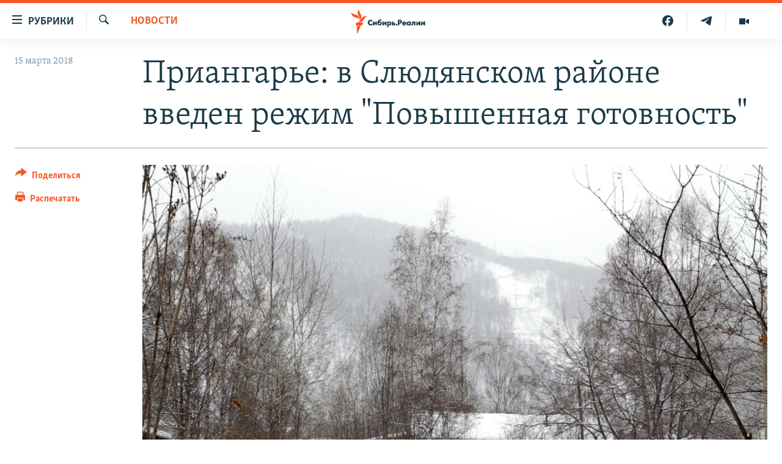

--- FILE ---
content_type: text/html; charset=utf-8
request_url: https://www.sibreal.org/a/29101757.html
body_size: 12307
content:

<!DOCTYPE html>
<html lang="ru" dir="ltr" class="no-js">
<head>
<link href="/Content/responsive/RFE/ru-RU-X-SIB/RFE-ru-RU-X-SIB.css?&amp;av=0.0.0.0&amp;cb=370" rel="stylesheet"/>
<script src="https://tags.sibreal.org/rferl-pangea/prod/utag.sync.js"></script> <script type='text/javascript' src='https://www.youtube.com/iframe_api' async></script>
<link rel="manifest" href="/manifest.json">
<script type="text/javascript">
//a general 'js' detection, must be on top level in <head>, due to CSS performance
document.documentElement.className = "js";
var cacheBuster = "370";
var appBaseUrl = "/";
var imgEnhancerBreakpoints = [0, 144, 256, 408, 650, 1023, 1597];
var isLoggingEnabled = false;
var isPreviewPage = false;
var isLivePreviewPage = false;
if (!isPreviewPage) {
window.RFE = window.RFE || {};
window.RFE.cacheEnabledByParam = window.location.href.indexOf('nocache=1') === -1;
const url = new URL(window.location.href);
const params = new URLSearchParams(url.search);
// Remove the 'nocache' parameter
params.delete('nocache');
// Update the URL without the 'nocache' parameter
url.search = params.toString();
window.history.replaceState(null, '', url.toString());
} else {
window.addEventListener('load', function() {
const links = window.document.links;
for (let i = 0; i < links.length; i++) {
links[i].href = '#';
links[i].target = '_self';
}
})
}
var pwaEnabled = false;
var swCacheDisabled;
</script>
<meta charset="utf-8" />
<title>Приангарье: в Слюдянском районе введен режим &quot;Повышенная готовность&quot;</title>
<meta name="description" content="Есть угроза схода селей на города и поселки в предгорьях хребта Хамар-Дабан" />
<meta name="keywords" content="Новости Иркутска, НОВОСТИ, Приангарье, сель, повышенная готовность" />
<meta name="viewport" content="width=device-width, initial-scale=1.0" />
<meta http-equiv="X-UA-Compatible" content="IE=edge" />
<meta name="robots" content="max-image-preview:large"><meta name="yandex-verification" content="be3e85d67b592604" />
<meta property="fb:pages" content="2178891482337491" />
<link href="https://www.sibreal.org/a/29101757.html" rel="canonical" />
<meta name="apple-mobile-web-app-title" content="RFE/RL" />
<meta name="apple-mobile-web-app-status-bar-style" content="black" />
<meta name="apple-itunes-app" content="app-id=478861937, app-argument=//29101757.ltr" />
<meta content="Приангарье: в Слюдянском районе введен режим &quot;Повышенная готовность&quot;" property="og:title" />
<meta content="Есть угроза схода селей на города и поселки в предгорьях хребта Хамар-Дабан" property="og:description" />
<meta content="article" property="og:type" />
<meta content="https://www.sibreal.org/a/29101757.html" property="og:url" />
<meta content="Сибирь.Реалии " property="og:site_name" />
<meta content="https://gdb.rferl.org/e2dea513-cec0-4d0a-a8f5-52d3895e2620_w1200_h630.jpg" property="og:image" />
<meta content="1200" property="og:image:width" />
<meta content="630" property="og:image:height" />
<meta content="829012478041607" property="fb:app_id" />
<meta content="summary_large_image" name="twitter:card" />
<meta content="@SomeAccount" name="twitter:site" />
<meta content="https://gdb.rferl.org/e2dea513-cec0-4d0a-a8f5-52d3895e2620_w1200_h630.jpg" name="twitter:image" />
<meta content="Приангарье: в Слюдянском районе введен режим &quot;Повышенная готовность&quot;" name="twitter:title" />
<meta content="Есть угроза схода селей на города и поселки в предгорьях хребта Хамар-Дабан" name="twitter:description" />
<link rel="amphtml" href="https://www.sibreal.org/amp/29101757.html" />
<script type="application/ld+json">{"articleSection":"НОВОСТИ","isAccessibleForFree":true,"headline":"Приангарье: в Слюдянском районе введен режим \u0022Повышенная готовность\u0022","inLanguage":"ru-RU-X-SIB","keywords":"Новости Иркутска, НОВОСТИ, Приангарье, сель, повышенная готовность","author":{"@type":"Person","name":"Cибирь.Реалии"},"datePublished":"2018-03-15 11:58:04Z","dateModified":"2018-03-15 13:24:04Z","publisher":{"logo":{"width":512,"height":220,"@type":"ImageObject","url":"https://www.sibreal.org/Content/responsive/RFE/ru-RU-X-SIB/img/logo.png"},"@type":"NewsMediaOrganization","url":"https://www.sibreal.org","sameAs":["https://t.me/sibrealii","https://www.youtube.com/channel/UCXbY7Lu7rj1ZwpkzDjJDFIw/?sub_confirmation=1","https://twitter.com/sibrealii","https://www.facebook.com/sibrealii","https://www.instagram.com/sibrealii/"],"name":"Сибирь.Реалии","alternateName":""},"@context":"https://schema.org","@type":"NewsArticle","mainEntityOfPage":"https://www.sibreal.org/a/29101757.html","url":"https://www.sibreal.org/a/29101757.html","description":"Есть угроза схода селей на города и поселки в предгорьях хребта Хамар-Дабан","image":{"width":1080,"height":608,"@type":"ImageObject","url":"https://gdb.rferl.org/e2dea513-cec0-4d0a-a8f5-52d3895e2620_w1080_h608.jpg"},"name":"Приангарье: в Слюдянском районе введен режим \u0022Повышенная готовность\u0022"}</script>
<script src="/Scripts/responsive/infographics.b?v=dVbZ-Cza7s4UoO3BqYSZdbxQZVF4BOLP5EfYDs4kqEo1&amp;av=0.0.0.0&amp;cb=370"></script>
<script src="/Scripts/responsive/loader.b?v=Q26XNwrL6vJYKjqFQRDnx01Lk2pi1mRsuLEaVKMsvpA1&amp;av=0.0.0.0&amp;cb=370"></script>
<link rel="icon" type="image/svg+xml" href="/Content/responsive/RFE/img/webApp/favicon.svg" />
<link rel="alternate icon" href="/Content/responsive/RFE/img/webApp/favicon.ico" />
<link rel="mask-icon" color="#ea6903" href="/Content/responsive/RFE/img/webApp/favicon_safari.svg" />
<link rel="apple-touch-icon" sizes="152x152" href="/Content/responsive/RFE/img/webApp/ico-152x152.png" />
<link rel="apple-touch-icon" sizes="144x144" href="/Content/responsive/RFE/img/webApp/ico-144x144.png" />
<link rel="apple-touch-icon" sizes="114x114" href="/Content/responsive/RFE/img/webApp/ico-114x114.png" />
<link rel="apple-touch-icon" sizes="72x72" href="/Content/responsive/RFE/img/webApp/ico-72x72.png" />
<link rel="apple-touch-icon-precomposed" href="/Content/responsive/RFE/img/webApp/ico-57x57.png" />
<link rel="icon" sizes="192x192" href="/Content/responsive/RFE/img/webApp/ico-192x192.png" />
<link rel="icon" sizes="128x128" href="/Content/responsive/RFE/img/webApp/ico-128x128.png" />
<meta name="msapplication-TileColor" content="#ffffff" />
<meta name="msapplication-TileImage" content="/Content/responsive/RFE/img/webApp/ico-144x144.png" />
<link rel="preload" href="/Content/responsive/fonts/Skolar-Lt_Cyrl_v2.4.woff" type="font/woff" as="font" crossorigin="anonymous" />
<link rel="alternate" type="application/rss+xml" title="RFE/RL - Top Stories [RSS]" href="/api/" />
<link rel="sitemap" type="application/rss+xml" href="/sitemap.xml" />
</head>
<body class=" nav-no-loaded cc_theme pg-article print-lay-article js-category-to-nav nojs-images ">
<script type="text/javascript" >
var analyticsData = {url:"https://www.sibreal.org/a/29101757.html",property_id:"543",article_uid:"29101757",page_title:"Приангарье: в Слюдянском районе введен режим \"Повышенная готовность\"",page_type:"article",content_type:"article",subcontent_type:"article",last_modified:"2018-03-15 13:24:04Z",pub_datetime:"2018-03-15 11:58:04Z",pub_year:"2018",pub_month:"03",pub_day:"15",pub_hour:"11",pub_weekday:"Thursday",section:"новости",english_section:"sib-news",byline:"",categories:"cities-irkutsk,sib-news",tags:"приангарье;сель;повышенная готовность",domain:"www.sibreal.org",language:"Russian",language_service:"RFERL Russian",platform:"web",copied:"no",copied_article:"",copied_title:"",runs_js:"Yes",cms_release:"8.44.0.0.370",enviro_type:"prod",slug:"",entity:"RFE",short_language_service:"RU",platform_short:"W",page_name:"Приангарье: в Слюдянском районе введен режим \"Повышенная готовность\""};
</script>
<noscript><iframe src="https://www.googletagmanager.com/ns.html?id=GTM-WXZBPZ" height="0" width="0" style="display:none;visibility:hidden"></iframe></noscript><script type="text/javascript" data-cookiecategory="analytics">
var gtmEventObject = Object.assign({}, analyticsData, {event: 'page_meta_ready'});window.dataLayer = window.dataLayer || [];window.dataLayer.push(gtmEventObject);
if (top.location === self.location) { //if not inside of an IFrame
var renderGtm = "true";
if (renderGtm === "true") {
(function(w,d,s,l,i){w[l]=w[l]||[];w[l].push({'gtm.start':new Date().getTime(),event:'gtm.js'});var f=d.getElementsByTagName(s)[0],j=d.createElement(s),dl=l!='dataLayer'?'&l='+l:'';j.async=true;j.src='//www.googletagmanager.com/gtm.js?id='+i+dl;f.parentNode.insertBefore(j,f);})(window,document,'script','dataLayer','GTM-WXZBPZ');
}
}
</script>
<!--Analytics tag js version start-->
<script type="text/javascript" data-cookiecategory="analytics">
var utag_data = Object.assign({}, analyticsData, {});
if(typeof(TealiumTagFrom)==='function' && typeof(TealiumTagSearchKeyword)==='function') {
var utag_from=TealiumTagFrom();var utag_searchKeyword=TealiumTagSearchKeyword();
if(utag_searchKeyword!=null && utag_searchKeyword!=='' && utag_data["search_keyword"]==null) utag_data["search_keyword"]=utag_searchKeyword;if(utag_from!=null && utag_from!=='') utag_data["from"]=TealiumTagFrom();}
if(window.top!== window.self&&utag_data.page_type==="snippet"){utag_data.page_type = 'iframe';}
try{if(window.top!==window.self&&window.self.location.hostname===window.top.location.hostname){utag_data.platform = 'self-embed';utag_data.platform_short = 'se';}}catch(e){if(window.top!==window.self&&window.self.location.search.includes("platformType=self-embed")){utag_data.platform = 'cross-promo';utag_data.platform_short = 'cp';}}
(function(a,b,c,d){ a="https://tags.sibreal.org/rferl-pangea/prod/utag.js"; b=document;c="script";d=b.createElement(c);d.src=a;d.type="text/java"+c;d.async=true; a=b.getElementsByTagName(c)[0];a.parentNode.insertBefore(d,a); })();
</script>
<!--Analytics tag js version end-->
<!-- Analytics tag management NoScript -->
<noscript>
<img style="position: absolute; border: none;" src="https://ssc.sibreal.org/b/ss/bbgprod,bbgentityrferl/1/G.4--NS/405950060?pageName=rfe%3aru%3aw%3aarticle%3a%d0%9f%d1%80%d0%b8%d0%b0%d0%bd%d0%b3%d0%b0%d1%80%d1%8c%d0%b5%3a%20%d0%b2%20%d0%a1%d0%bb%d1%8e%d0%b4%d1%8f%d0%bd%d1%81%d0%ba%d0%be%d0%bc%20%d1%80%d0%b0%d0%b9%d0%be%d0%bd%d0%b5%20%d0%b2%d0%b2%d0%b5%d0%b4%d0%b5%d0%bd%20%d1%80%d0%b5%d0%b6%d0%b8%d0%bc%20%22%d0%9f%d0%be%d0%b2%d1%8b%d1%88%d0%b5%d0%bd%d0%bd%d0%b0%d1%8f%20%d0%b3%d0%be%d1%82%d0%be%d0%b2%d0%bd%d0%be%d1%81%d1%82%d1%8c%22&amp;c6=%d0%9f%d1%80%d0%b8%d0%b0%d0%bd%d0%b3%d0%b0%d1%80%d1%8c%d0%b5%3a%20%d0%b2%20%d0%a1%d0%bb%d1%8e%d0%b4%d1%8f%d0%bd%d1%81%d0%ba%d0%be%d0%bc%20%d1%80%d0%b0%d0%b9%d0%be%d0%bd%d0%b5%20%d0%b2%d0%b2%d0%b5%d0%b4%d0%b5%d0%bd%20%d1%80%d0%b5%d0%b6%d0%b8%d0%bc%20%22%d0%9f%d0%be%d0%b2%d1%8b%d1%88%d0%b5%d0%bd%d0%bd%d0%b0%d1%8f%20%d0%b3%d0%be%d1%82%d0%be%d0%b2%d0%bd%d0%be%d1%81%d1%82%d1%8c%22&amp;v36=8.44.0.0.370&amp;v6=D=c6&amp;g=https%3a%2f%2fwww.sibreal.org%2fa%2f29101757.html&amp;c1=D=g&amp;v1=D=g&amp;events=event1,event52&amp;c16=rferl%20russian&amp;v16=D=c16&amp;c5=sib-news&amp;v5=D=c5&amp;ch=%d0%9d%d0%9e%d0%92%d0%9e%d0%a1%d0%a2%d0%98&amp;c15=russian&amp;v15=D=c15&amp;c4=article&amp;v4=D=c4&amp;c14=29101757&amp;v14=D=c14&amp;v20=no&amp;c17=web&amp;v17=D=c17&amp;mcorgid=518abc7455e462b97f000101%40adobeorg&amp;server=www.sibreal.org&amp;pageType=D=c4&amp;ns=bbg&amp;v29=D=server&amp;v25=rfe&amp;v30=543&amp;v105=D=User-Agent " alt="analytics" width="1" height="1" /></noscript>
<!-- End of Analytics tag management NoScript -->
<!--*** Accessibility links - For ScreenReaders only ***-->
<section>
<div class="sr-only">
<h2>Ссылки для упрощенного доступа</h2>
<ul>
<li><a href="#content" data-disable-smooth-scroll="1">Вернуться к основному содержанию</a></li>
<li><a href="#navigation" data-disable-smooth-scroll="1">Вернутся к главной навигации</a></li>
<li><a href="#txtHeaderSearch" data-disable-smooth-scroll="1">Вернутся к поиску</a></li>
</ul>
</div>
</section>
<div class="fb-quote"></div>
<div dir="ltr">
<div id="page">
<aside>
<div class="c-lightbox overlay-modal">
<div class="c-lightbox__intro">
<h2 class="c-lightbox__intro-title"></h2>
<button class="btn btn--rounded c-lightbox__btn c-lightbox__intro-next" title="Следующий">
<span class="ico ico--rounded ico-chevron-forward"></span>
<span class="sr-only">Следующий</span>
</button>
</div>
<div class="c-lightbox__nav">
<button class="btn btn--rounded c-lightbox__btn c-lightbox__btn--close" title="Закрыть">
<span class="ico ico--rounded ico-close"></span>
<span class="sr-only">Закрыть</span>
</button>
<button class="btn btn--rounded c-lightbox__btn c-lightbox__btn--prev" title="Предыдущий">
<span class="ico ico--rounded ico-chevron-backward"></span>
<span class="sr-only">Предыдущий</span>
</button>
<button class="btn btn--rounded c-lightbox__btn c-lightbox__btn--next" title="Следующий">
<span class="ico ico--rounded ico-chevron-forward"></span>
<span class="sr-only">Следующий</span>
</button>
</div>
<div class="c-lightbox__content-wrap">
<figure class="c-lightbox__content">
<span class="c-spinner c-spinner--lightbox">
<img src="/Content/responsive/img/player-spinner.png"
alt="пожалуйста, подождите"
title="пожалуйста, подождите" />
</span>
<div class="c-lightbox__img">
<div class="thumb">
<img src="" alt="" />
</div>
</div>
<figcaption>
<div class="c-lightbox__info c-lightbox__info--foot">
<span class="c-lightbox__counter"></span>
<span class="caption c-lightbox__caption"></span>
</div>
</figcaption>
</figure>
</div>
<div class="hidden">
<div class="content-advisory__box content-advisory__box--lightbox">
<span class="content-advisory__box-text">This image contains sensitive content which some people may find offensive or disturbing.</span>
<button class="btn btn--transparent content-advisory__box-btn m-t-md" value="text" type="button">
<span class="btn__text">
Click to reveal
</span>
</button>
</div>
</div>
</div>
<div class="print-dialogue">
<div class="container">
<h3 class="print-dialogue__title section-head">Print Options:</h3>
<div class="print-dialogue__opts">
<ul class="print-dialogue__opt-group">
<li class="form__group form__group--checkbox">
<input class="form__check " id="checkboxImages" name="checkboxImages" type="checkbox" checked="checked" />
<label for="checkboxImages" class="form__label m-t-md">Images</label>
</li>
<li class="form__group form__group--checkbox">
<input class="form__check " id="checkboxMultimedia" name="checkboxMultimedia" type="checkbox" checked="checked" />
<label for="checkboxMultimedia" class="form__label m-t-md">Multimedia</label>
</li>
</ul>
<ul class="print-dialogue__opt-group">
<li class="form__group form__group--checkbox">
<input class="form__check " id="checkboxEmbedded" name="checkboxEmbedded" type="checkbox" checked="checked" />
<label for="checkboxEmbedded" class="form__label m-t-md">Embedded Content</label>
</li>
<li class="form__group form__group--checkbox">
<input class="form__check " id="checkboxComments" name="checkboxComments" type="checkbox" />
<label for="checkboxComments" class="form__label m-t-md"> Comments</label>
</li>
</ul>
</div>
<div class="print-dialogue__buttons">
<button class="btn btn--secondary close-button" type="button" title="Отменить">
<span class="btn__text ">Отменить</span>
</button>
<button class="btn btn-cust-print m-l-sm" type="button" title="Распечатать">
<span class="btn__text ">Распечатать</span>
</button>
</div>
</div>
</div>
<div class="ctc-message pos-fix">
<div class="ctc-message__inner">Ссылка была скопирована</div>
</div>
</aside>
<div class="hdr-20 hdr-20--big">
<div class="hdr-20__inner">
<div class="hdr-20__max pos-rel">
<div class="hdr-20__side hdr-20__side--primary d-flex">
<label data-for="main-menu-ctrl" data-switcher-trigger="true" data-switch-target="main-menu-ctrl" class="burger hdr-trigger pos-rel trans-trigger" data-trans-evt="click" data-trans-id="menu">
<span class="ico ico-close hdr-trigger__ico hdr-trigger__ico--close burger__ico burger__ico--close"></span>
<span class="ico ico-menu hdr-trigger__ico hdr-trigger__ico--open burger__ico burger__ico--open"></span>
<span class="burger__label">Рубрики</span>
</label>
<div class="menu-pnl pos-fix trans-target" data-switch-target="main-menu-ctrl" data-trans-id="menu">
<div class="menu-pnl__inner">
<nav class="main-nav menu-pnl__item menu-pnl__item--first">
<ul class="main-nav__list accordeon" data-analytics-tales="false" data-promo-name="link" data-location-name="nav,secnav">
<li class="main-nav__item">
<a class="main-nav__item-name main-nav__item-name--link" href="/brave-people" title="Отважные люди" data-item-name="brave-people" >Отважные люди</a>
</li>
<li class="main-nav__item">
<a class="main-nav__item-name main-nav__item-name--link" href="/z/22953" title="Личное дело" data-item-name="personnel-file" >Личное дело</a>
</li>
<li class="main-nav__item">
<a class="main-nav__item-name main-nav__item-name--link" href="/interview" title="Интервью" data-item-name="sib-interview" >Интервью</a>
</li>
<li class="main-nav__item">
<a class="main-nav__item-name main-nav__item-name--link" href="/obzor" title="Экспертиза" data-item-name="sib-review" >Экспертиза</a>
</li>
<li class="main-nav__item">
<a class="main-nav__item-name main-nav__item-name--link" href="/z/22437" title="Общество" data-item-name="sib-society" >Общество</a>
</li>
<li class="main-nav__item">
<a class="main-nav__item-name main-nav__item-name--link" href="/opinions" title="Мнения" data-item-name="sib-opinions" >Мнения</a>
</li>
<li class="main-nav__item">
<a class="main-nav__item-name main-nav__item-name--link" href="/history" title="История" data-item-name="sib-history" >История</a>
</li>
<li class="main-nav__item">
<a class="main-nav__item-name main-nav__item-name--link" href="/u-sosedej" title="У соседей" data-item-name="neighbours" >У соседей</a>
</li>
<li class="main-nav__item">
<a class="main-nav__item-name main-nav__item-name--link" href="/novosti-ne-politika" title="Ну и новость!" data-item-name="not-news" >Ну и новость!</a>
</li>
<li class="main-nav__item accordeon__item" data-switch-target="menu-item-1710">
<label class="main-nav__item-name main-nav__item-name--label accordeon__control-label" data-switcher-trigger="true" data-for="menu-item-1710">
Мультимедиа
<span class="ico ico-chevron-down main-nav__chev"></span>
</label>
<div class="main-nav__sub-list">
<a class="main-nav__item-name main-nav__item-name--link main-nav__item-name--sub" href="/videos" title="Видео" data-item-name="sib-multimedia" >Видео</a>
<a class="main-nav__item-name main-nav__item-name--link main-nav__item-name--sub" href="/p/7291.html" title="Фото" >Фото</a>
</div>
</li>
<li class="main-nav__item accordeon__item" data-switch-target="menu-item-1741">
<label class="main-nav__item-name main-nav__item-name--label accordeon__control-label" data-switcher-trigger="true" data-for="menu-item-1741">
Спецпроекты
<span class="ico ico-chevron-down main-nav__chev"></span>
</label>
<div class="main-nav__sub-list">
<a class="main-nav__item-name main-nav__item-name--link main-nav__item-name--sub" href="/price-of-war" title="Цена войны" data-item-name="price-of-war" >Цена войны</a>
<a class="main-nav__item-name main-nav__item-name--link main-nav__item-name--sub" href="/p/6867.html" title="Хранители Сибири" data-item-name="sibiria-guardians" >Хранители Сибири</a>
<a class="main-nav__item-name main-nav__item-name--link main-nav__item-name--sub" href="/gulag-land" title="Территория ГУЛАГа" data-item-name="gulag-land" >Территория ГУЛАГа</a>
<a class="main-nav__item-name main-nav__item-name--link main-nav__item-name--sub" href="/z/22077" title="Такие малые народы" data-item-name="ethnic" >Такие малые народы</a>
<a class="main-nav__item-name main-nav__item-name--link main-nav__item-name--sub" href="/after-empire" title="После империи" data-item-name="after-empire" >После империи</a>
<a class="main-nav__item-name main-nav__item-name--link main-nav__item-name--sub" href="/russkij-mir" title="Русский мир" data-item-name="russian-world" >Русский мир</a>
<a class="main-nav__item-name main-nav__item-name--link main-nav__item-name--sub" href="/ostrova-smerti" title="Подкаст &quot;Острова смерти&quot;" data-item-name="islands-of-the-death" >Подкаст &quot;Острова смерти&quot;</a>
</div>
</li>
<li class="main-nav__item">
<a class="main-nav__item-name main-nav__item-name--link" href="/block" title="Как обойти блокировку" data-item-name="blocking-site" >Как обойти блокировку</a>
</li>
</ul>
</nav>
<div class="menu-pnl__item">
<a href="https://www.svoboda.org" class="menu-pnl__item-link" alt="Радио Свобода">Радио Свобода</a>
<a href="https://www.severreal.org" class="menu-pnl__item-link" alt="Север.Реалии">Север.Реалии</a>
</div>
<div class="menu-pnl__item menu-pnl__item--social">
<h5 class="menu-pnl__sub-head">Социальные сети</h5>
<a href="https://t.me/sibrealii" title="Подпишитесь на наш канал в Telegram" data-analytics-text="follow_on_telegram" class="btn btn--rounded btn--social-inverted menu-pnl__btn js-social-btn btn-telegram" target="_blank" rel="noopener">
<span class="ico ico-telegram ico--rounded"></span>
</a>
<a href="https://www.youtube.com/channel/UCXbY7Lu7rj1ZwpkzDjJDFIw/?sub_confirmation=1" title="Присоединяйтесь в Youtube" data-analytics-text="follow_on_youtube" class="btn btn--rounded btn--social-inverted menu-pnl__btn js-social-btn btn-youtube" target="_blank" rel="noopener">
<span class="ico ico-youtube ico--rounded"></span>
</a>
<a href="https://twitter.com/sibrealii" title="Мы в Twitter" data-analytics-text="follow_on_twitter" class="btn btn--rounded btn--social-inverted menu-pnl__btn js-social-btn btn-twitter" target="_blank" rel="noopener">
<span class="ico ico-twitter ico--rounded"></span>
</a>
<a href="https://www.facebook.com/sibrealii" title="Мы в Facebook" data-analytics-text="follow_on_facebook" class="btn btn--rounded btn--social-inverted menu-pnl__btn js-social-btn btn-facebook" target="_blank" rel="noopener">
<span class="ico ico-facebook-alt ico--rounded"></span>
</a>
<a href="https://www.instagram.com/sibrealii/" title="Подпишитесь на нашу страницу в Instagram" data-analytics-text="follow_on_instagram" class="btn btn--rounded btn--social-inverted menu-pnl__btn js-social-btn btn-instagram" target="_blank" rel="noopener">
<span class="ico ico-instagram ico--rounded"></span>
</a>
</div>
<div class="menu-pnl__item">
<a href="/navigation/allsites" class="menu-pnl__item-link">
<span class="ico ico-languages "></span>
Все сайты РСЕ/РС
</a>
</div>
</div>
</div>
<label data-for="top-search-ctrl" data-switcher-trigger="true" data-switch-target="top-search-ctrl" class="top-srch-trigger hdr-trigger">
<span class="ico ico-close hdr-trigger__ico hdr-trigger__ico--close top-srch-trigger__ico top-srch-trigger__ico--close"></span>
<span class="ico ico-search hdr-trigger__ico hdr-trigger__ico--open top-srch-trigger__ico top-srch-trigger__ico--open"></span>
</label>
<div class="srch-top srch-top--in-header" data-switch-target="top-search-ctrl">
<div class="container">
<form action="/s" class="srch-top__form srch-top__form--in-header" id="form-topSearchHeader" method="get" role="search"><label for="txtHeaderSearch" class="sr-only">Искать</label>
<input type="text" id="txtHeaderSearch" name="k" placeholder="текст для поиска..." accesskey="s" value="" class="srch-top__input analyticstag-event" onkeydown="if (event.keyCode === 13) { FireAnalyticsTagEventOnSearch('search', $dom.get('#txtHeaderSearch')[0].value) }" />
<button title="Искать" type="submit" class="btn btn--top-srch analyticstag-event" onclick="FireAnalyticsTagEventOnSearch('search', $dom.get('#txtHeaderSearch')[0].value) ">
<span class="ico ico-search"></span>
</button></form>
</div>
</div>
<a href="/" class="main-logo-link">
<img src="/Content/responsive/RFE/ru-RU-X-SIB/img/logo-compact.svg" class="main-logo main-logo--comp" alt="site logo">
<img src="/Content/responsive/RFE/ru-RU-X-SIB/img/logo.svg" class="main-logo main-logo--big" alt="site logo">
</a>
</div>
<div class="hdr-20__side hdr-20__side--secondary d-flex">
<a href="/videos" title="Видео" class="hdr-20__secondary-item" data-item-name="video">
<span class="ico ico-video hdr-20__secondary-icon"></span>
</a>
<a href="https://t.me/sibrealii" title="Telegram" class="hdr-20__secondary-item" data-item-name="custom1">
<span class="ico-custom ico-custom--1 hdr-20__secondary-icon"></span>
</a>
<a href="https://www.facebook.com/sibrealii" title="Facebook" class="hdr-20__secondary-item" data-item-name="custom3">
<span class="ico-custom ico-custom--3 hdr-20__secondary-icon"></span>
</a>
<a href="/s" title="Искать" class="hdr-20__secondary-item hdr-20__secondary-item--search" data-item-name="search">
<span class="ico ico-search hdr-20__secondary-icon hdr-20__secondary-icon--search"></span>
</a>
<div class="srch-bottom">
<form action="/s" class="srch-bottom__form d-flex" id="form-bottomSearch" method="get" role="search"><label for="txtSearch" class="sr-only">Искать</label>
<input type="search" id="txtSearch" name="k" placeholder="текст для поиска..." accesskey="s" value="" class="srch-bottom__input analyticstag-event" onkeydown="if (event.keyCode === 13) { FireAnalyticsTagEventOnSearch('search', $dom.get('#txtSearch')[0].value) }" />
<button title="Искать" type="submit" class="btn btn--bottom-srch analyticstag-event" onclick="FireAnalyticsTagEventOnSearch('search', $dom.get('#txtSearch')[0].value) ">
<span class="ico ico-search"></span>
</button></form>
</div>
</div>
<img src="/Content/responsive/RFE/ru-RU-X-SIB/img/logo-print.gif" class="logo-print" alt="site logo">
<img src="/Content/responsive/RFE/ru-RU-X-SIB/img/logo-print_color.png" class="logo-print logo-print--color" alt="site logo">
</div>
</div>
</div>
<script>
if (document.body.className.indexOf('pg-home') > -1) {
var nav2In = document.querySelector('.hdr-20__inner');
var nav2Sec = document.querySelector('.hdr-20__side--secondary');
var secStyle = window.getComputedStyle(nav2Sec);
if (nav2In && window.pageYOffset < 150 && secStyle['position'] !== 'fixed') {
nav2In.classList.add('hdr-20__inner--big')
}
}
</script>
<div class="c-hlights c-hlights--breaking c-hlights--no-item" data-hlight-display="mobile,desktop">
<div class="c-hlights__wrap container p-0">
<div class="c-hlights__nav">
<a role="button" href="#" title="Предыдущий">
<span class="ico ico-chevron-backward m-0"></span>
<span class="sr-only">Предыдущий</span>
</a>
<a role="button" href="#" title="Следующий">
<span class="ico ico-chevron-forward m-0"></span>
<span class="sr-only">Следующий</span>
</a>
</div>
<span class="c-hlights__label">
<span class="">Новость часа</span>
<span class="switcher-trigger">
<label data-for="more-less-1" data-switcher-trigger="true" class="switcher-trigger__label switcher-trigger__label--more p-b-0" title="Показать больше">
<span class="ico ico-chevron-down"></span>
</label>
<label data-for="more-less-1" data-switcher-trigger="true" class="switcher-trigger__label switcher-trigger__label--less p-b-0" title="Show less">
<span class="ico ico-chevron-up"></span>
</label>
</span>
</span>
<ul class="c-hlights__items switcher-target" data-switch-target="more-less-1">
</ul>
</div>
</div> <div id="content">
<main class="container">
<div class="hdr-container">
<div class="row">
<div class="col-category col-xs-12 col-md-2 pull-left"> <div class="category js-category">
<a class="" href="/news">НОВОСТИ</a> </div>
</div><div class="col-title col-xs-12 col-md-10 pull-right"> <h1 class="title pg-title">
Приангарье: в Слюдянском районе введен режим &quot;Повышенная готовность&quot;
</h1>
</div><div class="col-publishing-details col-xs-12 col-sm-12 col-md-2 pull-left"> <div class="publishing-details ">
<div class="published">
<span class="date" >
<time pubdate="pubdate" datetime="2018-03-15T14:58:04+03:00">
15 марта 2018
</time>
</span>
</div>
</div>
</div><div class="col-lg-12 separator"> <div class="separator">
<hr class="title-line" />
</div>
</div><div class="col-multimedia col-xs-12 col-md-10 pull-right"> <div class="cover-media">
<figure class="media-image js-media-expand">
<div class="img-wrap">
<div class="thumb thumb16_9">
<img src="https://gdb.rferl.org/e2dea513-cec0-4d0a-a8f5-52d3895e2620_w250_r1_s.jpg" alt="Предгорье хребта Хамар-Дабан&#160;" />
</div>
</div>
<figcaption>
<span class="caption">Предгорье хребта Хамар-Дабан&#160;</span>
</figcaption>
</figure>
</div>
</div><div class="col-xs-12 col-md-2 pull-left article-share pos-rel"> <div class="share--box">
<div class="sticky-share-container" style="display:none">
<div class="container">
<a href="https://www.sibreal.org" id="logo-sticky-share">&nbsp;</a>
<div class="pg-title pg-title--sticky-share">
Приангарье: в Слюдянском районе введен режим &quot;Повышенная готовность&quot;
</div>
<div class="sticked-nav-actions">
<!--This part is for sticky navigation display-->
<p class="buttons link-content-sharing p-0 ">
<button class="btn btn--link btn-content-sharing p-t-0 " id="btnContentSharing" value="text" role="Button" type="" title="поделиться в других соцсетях">
<span class="ico ico-share ico--l"></span>
<span class="btn__text ">
Поделиться
</span>
</button>
</p>
<aside class="content-sharing js-content-sharing js-content-sharing--apply-sticky content-sharing--sticky"
role="complementary"
data-share-url="https://www.sibreal.org/a/29101757.html" data-share-title="Приангарье: в Слюдянском районе введен режим &quot;Повышенная готовность&quot;" data-share-text="Есть угроза схода селей на города и поселки в предгорьях хребта Хамар-Дабан">
<div class="content-sharing__popover">
<h6 class="content-sharing__title">Поделиться</h6>
<button href="#close" id="btnCloseSharing" class="btn btn--text-like content-sharing__close-btn">
<span class="ico ico-close ico--l"></span>
</button>
<ul class="content-sharing__list">
<li class="content-sharing__item">
<div class="ctc ">
<input type="text" class="ctc__input" readonly="readonly">
<a href="" js-href="https://www.sibreal.org/a/29101757.html" class="content-sharing__link ctc__button">
<span class="ico ico-copy-link ico--rounded ico--s"></span>
<span class="content-sharing__link-text">Скопировать ссылку</span>
</a>
</div>
</li>
<li class="content-sharing__item">
<a href="https://telegram.me/share/url?url=https%3a%2f%2fwww.sibreal.org%2fa%2f29101757.html"
data-analytics-text="share_on_telegram"
title="Telegram" target="_blank"
class="content-sharing__link js-social-btn">
<span class="ico ico-telegram ico--rounded ico--s"></span>
<span class="content-sharing__link-text">Telegram</span>
</a>
</li>
<li class="content-sharing__item">
<a href="https://facebook.com/sharer.php?u=https%3a%2f%2fwww.sibreal.org%2fa%2f29101757.html"
data-analytics-text="share_on_facebook"
title="Facebook" target="_blank"
class="content-sharing__link js-social-btn">
<span class="ico ico-facebook ico--rounded ico--s"></span>
<span class="content-sharing__link-text">Facebook</span>
</a>
</li>
<li class="content-sharing__item">
<a href="https://twitter.com/share?url=https%3a%2f%2fwww.sibreal.org%2fa%2f29101757.html&amp;text=%d0%9f%d1%80%d0%b8%d0%b0%d0%bd%d0%b3%d0%b0%d1%80%d1%8c%d0%b5%3a+%d0%b2+%d0%a1%d0%bb%d1%8e%d0%b4%d1%8f%d0%bd%d1%81%d0%ba%d0%be%d0%bc+%d1%80%d0%b0%d0%b9%d0%be%d0%bd%d0%b5+%d0%b2%d0%b2%d0%b5%d0%b4%d0%b5%d0%bd+%d1%80%d0%b5%d0%b6%d0%b8%d0%bc+%22%d0%9f%d0%be%d0%b2%d1%8b%d1%88%d0%b5%d0%bd%d0%bd%d0%b0%d1%8f+%d0%b3%d0%be%d1%82%d0%be%d0%b2%d0%bd%d0%be%d1%81%d1%82%d1%8c%22"
data-analytics-text="share_on_twitter"
title="X (Twitter)" target="_blank"
class="content-sharing__link js-social-btn">
<span class="ico ico-twitter ico--rounded ico--s"></span>
<span class="content-sharing__link-text">X (Twitter)</span>
</a>
</li>
<li class="content-sharing__item visible-xs-inline-block visible-sm-inline-block">
<a href="whatsapp://send?text=https%3a%2f%2fwww.sibreal.org%2fa%2f29101757.html"
data-analytics-text="share_on_whatsapp"
title="WhatsApp" target="_blank"
class="content-sharing__link js-social-btn">
<span class="ico ico-whatsapp ico--rounded ico--s"></span>
<span class="content-sharing__link-text">WhatsApp</span>
</a>
</li>
<li class="content-sharing__item visible-md-inline-block visible-lg-inline-block">
<a href="https://web.whatsapp.com/send?text=https%3a%2f%2fwww.sibreal.org%2fa%2f29101757.html"
data-analytics-text="share_on_whatsapp_desktop"
title="WhatsApp" target="_blank"
class="content-sharing__link js-social-btn">
<span class="ico ico-whatsapp ico--rounded ico--s"></span>
<span class="content-sharing__link-text">WhatsApp</span>
</a>
</li>
<li class="content-sharing__item">
<a href="https://www.linkedin.com/shareArticle?mini=true&amp;url=https%3a%2f%2fwww.sibreal.org%2fa%2f29101757.html&amp;title=Приангарье: в Слюдянском районе введен режим &quot;Повышенная готовность&quot;"
data-analytics-text="share_on_linkedIn"
title="LinkedIn" target="_blank"
class="content-sharing__link js-social-btn">
<span class="ico ico-linkedin ico--rounded ico--s"></span>
<span class="content-sharing__link-text">LinkedIn</span>
</a>
</li>
<li class="content-sharing__item">
<a href="mailto:?body=https%3a%2f%2fwww.sibreal.org%2fa%2f29101757.html&amp;subject=Приангарье: в Слюдянском районе введен режим &quot;Повышенная готовность&quot;"
title="Email"
class="content-sharing__link ">
<span class="ico ico-email ico--rounded ico--s"></span>
<span class="content-sharing__link-text">Email</span>
</a>
</li>
</ul>
</div>
</aside>
</div>
</div>
</div>
<div class="links">
<p class="buttons link-content-sharing p-0 ">
<button class="btn btn--link btn-content-sharing p-t-0 " id="btnContentSharing" value="text" role="Button" type="" title="поделиться в других соцсетях">
<span class="ico ico-share ico--l"></span>
<span class="btn__text ">
Поделиться
</span>
</button>
</p>
<aside class="content-sharing js-content-sharing " role="complementary"
data-share-url="https://www.sibreal.org/a/29101757.html" data-share-title="Приангарье: в Слюдянском районе введен режим &quot;Повышенная готовность&quot;" data-share-text="Есть угроза схода селей на города и поселки в предгорьях хребта Хамар-Дабан">
<div class="content-sharing__popover">
<h6 class="content-sharing__title">Поделиться</h6>
<button href="#close" id="btnCloseSharing" class="btn btn--text-like content-sharing__close-btn">
<span class="ico ico-close ico--l"></span>
</button>
<ul class="content-sharing__list">
<li class="content-sharing__item">
<div class="ctc ">
<input type="text" class="ctc__input" readonly="readonly">
<a href="" js-href="https://www.sibreal.org/a/29101757.html" class="content-sharing__link ctc__button">
<span class="ico ico-copy-link ico--rounded ico--l"></span>
<span class="content-sharing__link-text">Скопировать ссылку</span>
</a>
</div>
</li>
<li class="content-sharing__item">
<a href="https://telegram.me/share/url?url=https%3a%2f%2fwww.sibreal.org%2fa%2f29101757.html"
data-analytics-text="share_on_telegram"
title="Telegram" target="_blank"
class="content-sharing__link js-social-btn">
<span class="ico ico-telegram ico--rounded ico--l"></span>
<span class="content-sharing__link-text">Telegram</span>
</a>
</li>
<li class="content-sharing__item">
<a href="https://facebook.com/sharer.php?u=https%3a%2f%2fwww.sibreal.org%2fa%2f29101757.html"
data-analytics-text="share_on_facebook"
title="Facebook" target="_blank"
class="content-sharing__link js-social-btn">
<span class="ico ico-facebook ico--rounded ico--l"></span>
<span class="content-sharing__link-text">Facebook</span>
</a>
</li>
<li class="content-sharing__item">
<a href="https://twitter.com/share?url=https%3a%2f%2fwww.sibreal.org%2fa%2f29101757.html&amp;text=%d0%9f%d1%80%d0%b8%d0%b0%d0%bd%d0%b3%d0%b0%d1%80%d1%8c%d0%b5%3a+%d0%b2+%d0%a1%d0%bb%d1%8e%d0%b4%d1%8f%d0%bd%d1%81%d0%ba%d0%be%d0%bc+%d1%80%d0%b0%d0%b9%d0%be%d0%bd%d0%b5+%d0%b2%d0%b2%d0%b5%d0%b4%d0%b5%d0%bd+%d1%80%d0%b5%d0%b6%d0%b8%d0%bc+%22%d0%9f%d0%be%d0%b2%d1%8b%d1%88%d0%b5%d0%bd%d0%bd%d0%b0%d1%8f+%d0%b3%d0%be%d1%82%d0%be%d0%b2%d0%bd%d0%be%d1%81%d1%82%d1%8c%22"
data-analytics-text="share_on_twitter"
title="X (Twitter)" target="_blank"
class="content-sharing__link js-social-btn">
<span class="ico ico-twitter ico--rounded ico--l"></span>
<span class="content-sharing__link-text">X (Twitter)</span>
</a>
</li>
<li class="content-sharing__item visible-xs-inline-block visible-sm-inline-block">
<a href="whatsapp://send?text=https%3a%2f%2fwww.sibreal.org%2fa%2f29101757.html"
data-analytics-text="share_on_whatsapp"
title="WhatsApp" target="_blank"
class="content-sharing__link js-social-btn">
<span class="ico ico-whatsapp ico--rounded ico--l"></span>
<span class="content-sharing__link-text">WhatsApp</span>
</a>
</li>
<li class="content-sharing__item visible-md-inline-block visible-lg-inline-block">
<a href="https://web.whatsapp.com/send?text=https%3a%2f%2fwww.sibreal.org%2fa%2f29101757.html"
data-analytics-text="share_on_whatsapp_desktop"
title="WhatsApp" target="_blank"
class="content-sharing__link js-social-btn">
<span class="ico ico-whatsapp ico--rounded ico--l"></span>
<span class="content-sharing__link-text">WhatsApp</span>
</a>
</li>
<li class="content-sharing__item">
<a href="https://www.linkedin.com/shareArticle?mini=true&amp;url=https%3a%2f%2fwww.sibreal.org%2fa%2f29101757.html&amp;title=Приангарье: в Слюдянском районе введен режим &quot;Повышенная готовность&quot;"
data-analytics-text="share_on_linkedIn"
title="LinkedIn" target="_blank"
class="content-sharing__link js-social-btn">
<span class="ico ico-linkedin ico--rounded ico--l"></span>
<span class="content-sharing__link-text">LinkedIn</span>
</a>
</li>
<li class="content-sharing__item">
<a href="mailto:?body=https%3a%2f%2fwww.sibreal.org%2fa%2f29101757.html&amp;subject=Приангарье: в Слюдянском районе введен режим &quot;Повышенная готовность&quot;"
title="Email"
class="content-sharing__link ">
<span class="ico ico-email ico--rounded ico--l"></span>
<span class="content-sharing__link-text">Email</span>
</a>
</li>
</ul>
</div>
</aside>
<p class="link-print visible-md visible-lg buttons p-0">
<button class="btn btn--link btn-print p-t-0" onclick="if (typeof FireAnalyticsTagEvent === 'function') {FireAnalyticsTagEvent({ on_page_event: 'print_story' });}return false" title="(CTRL+P)">
<span class="ico ico-print"></span>
<span class="btn__text">Распечатать</span>
</button>
</p>
</div>
</div>
</div>
</div>
</div>
<div class="body-container">
<div class="row">
<div class="col-xs-12 col-sm-12 col-md-10 col-lg-10 pull-right">
<div class="row">
<div class="col-xs-12 col-sm-12 col-md-8 col-lg-8 pull-left bottom-offset content-offset">
<div id="article-content" class="content-floated-wrap fb-quotable">
<div class="wsw">
<p>Губернатор Приангарья Сергей Левченко сегодня ввел в Слюдянском районе режим &quot;Повышенная готовность&quot; из-за угрозы схода селей. В указе, который подписал глава региона, говорится о том, что это связано с выпадением рекордного количества осадков в декабре-январе.</p>
<p>Сход селевых потоков на горных реках Слюдянского района может привести к аварийной ситуации на территории Байкальского целлюлозно-бумажного комбината, который не работает с конца 2013 года. В период действия режима &quot;Повышенная готовность&quot; Иркутскгидромет и министерство природы Приангарья будут проводить мониторинг состояния окружающей среды в Слюдянском районе. А Управление Роспотребнадзора по Иркутской области усилит лабораторный контроль источников питьевой воды.</p>
<p>В начале марта Байкальская межрегиональная природоохранная прокуратура <a class="wsw__a" href="https://www.sibreal.org/a/29084327.html" target="_blank">заявляла</a> о том, что города и поселки Слюдянского района, которые расположены на берегу Байкала и в предгорьях хребта Хамар-Дабан, не готовы к сходу селевых потоков. Мэр Слюдянского района Алексей Шульц и глава города Байкальска Василий Темгеневский получили от прокуратуры представления об устранении нарушений законодательства.</p>
<p>Жители Байкальска рассказывали &quot;Сибирь.Реалии&quot;, что не готовы к возможной чрезвычайной ситуации. Байкальчан беспокоит также, что в случае схода сель снесет карты-накопители БЦБК, в которых хранятся тысячи тонн ядовитых отходов. И это приведет к экологической катастрофе, так как все смоет в Байкал.<br />
</p>
</div>
</div>
</div>
<div class="col-xs-12 col-sm-12 col-md-4 col-lg-4 pull-left design-top-offset"> <div class="region">
<div class="media-block-wrap" id="wrowblock-18934_21" data-area-id=R1_1>
<div class="wsw">
<div class="clear"></div>
<div class="wsw__embed">
<div class="infgraphicsAttach" >
<script type="text/javascript">
initInfographics(
{
groups:[],
params:[],
isMobile:true
});
</script>
<style>
#GR-1872 {
float: none;
height: auto;
height: 150px;
padding: 12px;
background: #eeeeee;
border-bottom: 2px solid #5b677099;
transition: .1s;
cursor: default;
}
#GR-1872 .banner__img {
width: 100px;
height: auto;
position: relative;
bottom: -48px;
right: 16px;
transform: rotate(10deg);
}
#GR-1872 .banner__text {
padding: 12px 24px;
}
#GR-1872 .banner__text h4 {
padding: 0 0 12px 0;
font-size: 24px;
line-height: 1.1;
text-align: left;
color: #5b6770;
word-break: normal;
}
#GR-1872 .btn {
padding: 8px 12px;/**/
font-size: 16px;
word-break: normal;
}
</style>
<link href="https://docs.rferl.org/branding/cdn/html_banners/banners-styles.css" rel="stylesheet">
<div id="GR-1872" class="banner banner--align">
<div class="banner__text ">
<h4 class="font-2">Как обойти блокировку?</h4>
<a class="btn" href="https://rus.azathabar.com/a/31133465.html?int_cid=banner:avoid-blocking-gr-1872:rferl-russian:1col-reg" target="_blank">читать&nbsp;></a>
</div>
<img class="banner__img" src="https://gdb.rferl.org/f1e41247-1727-471d-848b-83cfb61e83fe_w200.png" alt="">
</div>
</div>
</div>
<p> </p> </div>
</div>
<div class="media-block-wrap" id="wrowblock-32115_21" data-area-id=R2_1>
<div class="row">
<ul>
</ul>
</div>
</div>
</div>
</div>
</div>
</div>
</div>
</div>
</main>
<div class="container">
<div class="row">
<div class="col-xs-12 col-sm-12 col-md-12 col-lg-12">
<div class="slide-in-wg suspended" data-cookie-id="wgt-67938-1972116">
<div class="wg-hiding-area">
<span class="ico ico-arrow-right"></span>
<div class="media-block-wrap">
<h2 class="section-head">Рекомендованое</h2>
<div class="row">
<ul>
<li class="col-xs-12 col-sm-12 col-md-12 col-lg-12 mb-grid">
<div class="media-block ">
<a href="https://rferl.us10.list-manage.com/subscribe?u=3de062b009896941d3ae1c478&amp;id=9ea651fb24" target="_blank" rel="noopener" class="img-wrap img-wrap--t-spac img-wrap--size-4 img-wrap--float" title="Подпишитесь на уникальную почтовую рассылку!">
<div class="thumb thumb16_9">
<noscript class="nojs-img">
<img src="https://gdb.rferl.org/01000000-0aff-0242-1f4d-08dba96f4174_cx0_cy43_cw0_w100_r1.jpg" alt="" />
</noscript>
<img data-src="https://gdb.rferl.org/01000000-0aff-0242-1f4d-08dba96f4174_cx0_cy43_cw0_w33_r1.jpg" src="" alt="" class=""/>
</div>
</a>
<div class="media-block__content media-block__content--h">
<a href="https://rferl.us10.list-manage.com/subscribe?u=3de062b009896941d3ae1c478&amp;id=9ea651fb24" target="_blank" rel="noopener">
<h4 class="media-block__title media-block__title--size-4" title="Подпишитесь на уникальную почтовую рассылку!">
Подпишитесь на уникальную почтовую рассылку!
</h4>
</a>
</div>
</div>
</li>
</ul>
</div>
</div>
</div>
</div>
</div>
</div>
</div>
<a class="btn pos-abs p-0 lazy-scroll-load" data-ajax="true" data-ajax-mode="replace" data-ajax-update="#ymla-section" data-ajax-url="/part/section/5/9482" href="/p/9482.html" loadonce="true" title="В других СМИ">​</a> <div id="ymla-section" class="clear ymla-section"></div>
</div>
<footer role="contentinfo">
<div id="foot" class="foot">
<div class="container">
<div class="foot-nav collapsed" id="foot-nav">
<div class="menu">
<ul class="items">
<li class="socials block-socials">
<span class="handler" id="socials-handler">
Социальные сети
</span>
<div class="inner">
<ul class="subitems follow">
<li>
<a href="https://t.me/sibrealii" title="Подпишитесь на наш канал в Telegram" data-analytics-text="follow_on_telegram" class="btn btn--rounded js-social-btn btn-telegram" target="_blank" rel="noopener">
<span class="ico ico-telegram ico--rounded"></span>
</a>
</li>
<li>
<a href="https://www.youtube.com/channel/UCXbY7Lu7rj1ZwpkzDjJDFIw/?sub_confirmation=1" title="Присоединяйтесь в Youtube" data-analytics-text="follow_on_youtube" class="btn btn--rounded js-social-btn btn-youtube" target="_blank" rel="noopener">
<span class="ico ico-youtube ico--rounded"></span>
</a>
</li>
<li>
<a href="https://twitter.com/sibrealii" title="Мы в Twitter" data-analytics-text="follow_on_twitter" class="btn btn--rounded js-social-btn btn-twitter" target="_blank" rel="noopener">
<span class="ico ico-twitter ico--rounded"></span>
</a>
</li>
<li>
<a href="https://www.facebook.com/sibrealii" title="Мы в Facebook" data-analytics-text="follow_on_facebook" class="btn btn--rounded js-social-btn btn-facebook" target="_blank" rel="noopener">
<span class="ico ico-facebook-alt ico--rounded"></span>
</a>
</li>
<li>
<a href="https://www.instagram.com/sibrealii/" title="Подпишитесь на нашу страницу в Instagram" data-analytics-text="follow_on_instagram" class="btn btn--rounded js-social-btn btn-instagram" target="_blank" rel="noopener">
<span class="ico ico-instagram ico--rounded"></span>
</a>
</li>
<li>
<a href="/rssfeeds" title="RSS" data-analytics-text="follow_on_rss" class="btn btn--rounded js-social-btn btn-rss" >
<span class="ico ico-rss ico--rounded"></span>
</a>
</li>
</ul>
</div>
</li>
<li class="block-primary collapsed collapsible item">
<span class="handler">
Сибирь.Реалии
<span title="close tab" class="ico ico-chevron-up"></span>
<span title="open tab" class="ico ico-chevron-down"></span>
<span title="add" class="ico ico-plus"></span>
<span title="remove" class="ico ico-minus"></span>
</span>
<div class="inner">
<ul class="subitems">
<li class="subitem">
<a class="handler" href="/about-us" title="О проекте" >О проекте</a>
</li>
<li class="subitem">
<a class="handler" href="/a/29056944.html" title="Мобильное приложение" >Мобильное приложение</a>
</li>
<li class="subitem">
<a class="handler" href="http://www.svoboda.org" title="Радио Свобода" >Радио Свобода</a>
</li>
<li class="subitem">
<a class="handler" href="https://www.severreal.org/" title="Север.Реалии" >Север.Реалии</a>
</li>
</ul>
</div>
</li>
<li class="block-primary collapsed collapsible item">
<span class="handler">
Информация
<span title="close tab" class="ico ico-chevron-up"></span>
<span title="open tab" class="ico ico-chevron-down"></span>
<span title="add" class="ico ico-plus"></span>
<span title="remove" class="ico ico-minus"></span>
</span>
<div class="inner">
<ul class="subitems">
<li class="subitem">
<a class="handler" href="/block" title="Как обойти блокировку" >Как обойти блокировку</a>
</li>
<li class="subitem">
<a class="handler" href="/contact-us" title="Контакт" >Контакт</a>
</li>
<li class="subitem">
<a class="handler" href="/secure-share" title="Поделитесь информацией" >Поделитесь информацией</a>
</li>
<li class="subitem">
<a class="handler" href="https://www.sibreal.org/rassylka" title="Подпишитесь на рассылку" >Подпишитесь на рассылку</a>
</li>
</ul>
</div>
</li>
</ul>
</div>
</div>
<div class="foot__item foot__item--copyrights">
<p class="copyright">Сибирь.Реалии © 2026 RFE/RL, Inc. | Все права защищены.</p>
</div>
</div>
</div>
</footer> </div>
</div>
<script src="https://cdn.onesignal.com/sdks/web/v16/OneSignalSDK.page.js" defer></script>
<script>
if (!isPreviewPage) {
window.OneSignalDeferred = window.OneSignalDeferred || [];
OneSignalDeferred.push(function(OneSignal) {
OneSignal.init({
appId: "e51c9bb9-e3e7-4a2a-83ee-77c609f40faa",
});
});
}
var narrationPlayer = document.querySelector('.narration-player');if (narrationPlayer) { window.clarity('event', 'narration_player_loaded');var mmp = narrationPlayer.querySelector('.aslp__mmp');if (mmp) {mmp.addEventListener('click', function() {var isPlay = narrationPlayer.querySelector('.aslp__control-ico--play.aslp__control-ico--swirl-in');if (isPlay) {window.clarity('event', 'narration_player_play_click');return;}window.clarity('event', 'narration_player_pause_click');});}}
</script> <script defer src="/Scripts/responsive/serviceWorkerInstall.js?cb=370"></script>
<script type="text/javascript">
// opera mini - disable ico font
if (navigator.userAgent.match(/Opera Mini/i)) {
document.getElementsByTagName("body")[0].className += " can-not-ff";
}
// mobile browsers test
if (typeof RFE !== 'undefined' && RFE.isMobile) {
if (RFE.isMobile.any()) {
document.getElementsByTagName("body")[0].className += " is-mobile";
}
else {
document.getElementsByTagName("body")[0].className += " is-not-mobile";
}
}
</script>
<script src="/conf.js?x=370" type="text/javascript"></script>
<div class="responsive-indicator">
<div class="visible-xs-block">XS</div>
<div class="visible-sm-block">SM</div>
<div class="visible-md-block">MD</div>
<div class="visible-lg-block">LG</div>
</div>
<script type="text/javascript">
var bar_data = {
"apiId": "29101757",
"apiType": "1",
"isEmbedded": "0",
"culture": "ru-RU-X-SIB",
"cookieName": "cmsLoggedIn",
"cookieDomain": "www.sibreal.org"
};
</script>
<div id="scriptLoaderTarget" style="display:none;contain:strict;"></div>
</body>
</html>